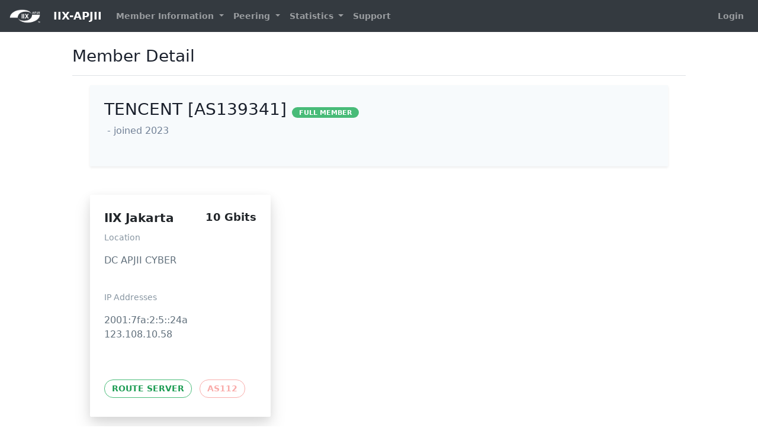

--- FILE ---
content_type: text/html; charset=UTF-8
request_url: http://squad.iix.net.id/customer/detail/542
body_size: 2706
content:
<!DOCTYPE html>
<html class="h-100" lang="en">
    <head>
        <!--  IXP MANAGER - template directory: resources/[views|skins] -->

        <base href="http://squad.iix.net.id/index.php">

        <meta http-equiv="Content-Type" content="text/html; charset=utf8" />
        <meta charset="utf-8">

        <title>
            IIX-APJII        </title>

        <meta name="viewport" content="width=device-width, initial-scale=1.0">
        <meta name="description" content="">
        <meta name="author" content="">
        <meta name="csrf-token" content="6xllgPpLKv2XT4zpODfDUSTlP5c675UjGddHbraJ">

        <link rel="stylesheet" type="text/css" href="http://squad.iix.net.id/css/ixp-pack.css?id=d40a6cec6e9cc599648d" />

        <link rel="shortcut icon" type="image/ico" href="http://squad.iix.net.id/favicon.ico" />

                    </head>

    <body class="d-flex flex-column h-100">
        <header>
            <nav class="navbar navbar-expand-lg navbar-dark bg-dark">
    <a class="navbar-brand" style="font-size:18px" href="http://squad.iix.net.id">
    <img class="tw-inline" style="max-height: 26px !important; margin-right: 1rem !important;" src="http://squad.iix.net.id/images/ixp-manager-white.png">
    IIX-APJII</a>

    <button class="navbar-toggler" type="button" data-toggle="collapse" data-target="#navbarSupportedContent" aria-controls="navbarSupportedContent" aria-expanded="false" aria-label="Toggle navigation">
        <i class="fa fa-ellipsis-v"></i>
    </button>

    <div class="collapse navbar-collapse" id="navbarSupportedContent">
        <ul class="navbar-nav mr-auto mt-2 mt-lg-0">
                            <li class="nav-item dropdown">
                    <a class="nav-link dropdown-toggle 1" href="#" id="navbarDropdown" role="button" data-toggle="dropdown" aria-haspopup="true" aria-expanded="false">
                        Member Information
                    </a>
                    <div class="dropdown-menu" aria-labelledby="navbarDropdown">
                        <a class="dropdown-item 1" href="http://squad.iix.net.id/customer/details">
                            Member Details
                        </a>
                        <a class="dropdown-item 1" href="http://squad.iix.net.id/customer/associates">
                            Associate Members                        </a>

                                            </div>
                </li>
            
                            <li class="nav-item dropdown">
                    <a class="nav-link dropdown-toggle 1" href="#" id="navbarDropdown" role="button" data-toggle="dropdown" aria-haspopup="true" aria-expanded="false">
                        Peering
                    </a>
                    <div class="dropdown-menu" aria-labelledby="navbarDropdown">
                                                    <a class="dropdown-item 1" href="http://squad.iix.net.id/lg">
                                Looking Glass
                            </a>
                                                                            <a class="dropdown-item 1" href="http://squad.iix.net.id/peering-matrix">
                                Peering Matrix
                            </a>
                                            </div>
                </li>
            
            <li class="nav-item dropdown 1">
                <a class="nav-link dropdown-toggle" href="#" id="navbarDropdown" role="button" data-toggle="dropdown" aria-haspopup="true" aria-expanded="false">
                    Statistics
                </a>
                <div class="dropdown-menu" aria-labelledby="navbarDropdown">
                    
                    
                    
                    
                    
                    
                    
                                    </div>
            </li>

            <li class="nav-item">
                <a class="nav-link 1" href="http://squad.iix.net.id/public-content/support">
                    Support
                </a>
            </li>
        </ul>
        <ul class="navbar-nav mt-lg-0">
            <li class="nav-item">
                                    <a class="nav-link 1" href="http://squad.iix.net.id/login">
                        Login
                    </a>
                            </li>
        </ul>
    </div>
</nav>
        </header>

        <div class="container-fluid">
            <div class="row" >

                
                <div id="slide-reveal-overlay" class="collapse"></div>
                                    <main role="main" id="main-div" class="col-md-10 mx-sm-auto mt-2 pb-4">
                                      <div class="d-flex justify-content-between flex-wrap flex-md-nowrap align-items-center pt-3 pb-2 mb-3 border-bottom">
                          <h3>
                                                                        Member Detail
    
                              </h3>
                          <div class="btn-toolbar mb-2 mb-md-0 ml-auto">
                                                                                      </div>
                      </div>

                      <div class="container-fluid">
                          <div class="col-sm-12">
                                                                <div class="row">
        <div class="col-lg-12">
            <div class="tw-bg-gray-100 shadow-sm tw-p-6">
                <div class="row">
                    <div class="col-12">
                        <h3>
                            TENCENT [AS139341]                            <span class="tw-text-sm">
    <span class="badge  badge-success">FULL MEMBER</span>


</span>
                        </h3>

                        <p class="tw-mt-2">
                            <a href="" target="_blank">
                                                            </a>

                            <span class="tw-text-gray-600">
                                - joined 2023                            </span>
                        </p>

                                                    <p class="tw-mt-6">
                                
                                                            </p>
                                            </div>

                                    </div>
            </div>

            
            <div class="row tw-mt-6">
                                                    <div class="col-12 col-md-6 col-xl-4 mt-4">
                        <div class="tw-max-w-sm tw-rounded-sm tw-overflow-hidden tw-shadow-lg">
                            <div class="tw-px-6 tw-py-6">
                                <div class="tw-font-bold tw-text-xl tw-mb-2">
                                                                            IIX Jakarta                                    
                                    <span class="tw-block tw-float-right tw-ml-6 tw-text-lg tw-font-semibold">
                                        10 Gbits                                    </span>

                                </div>

                                                                    <p class="tw-text-grey-dark tw-text-sm">
                                        Location
                                    </p>
                                    <p class="tw-text-grey-darker tw-text-base">
                                        DC APJII CYBER                                    </p>
                                                                <br>

                                                                                                            
                                        <p class="tw-text-grey-dark tw-text-sm">
                                            IP Addresses                                        </p>

                                        <p class="tw-text-grey-darker tw-text-base">
                                                                                            2001:7fa:2:5::24a                                                <br>
                                                                                                                                        123.108.10.58                                                <br>
                                            
                                                                                    </p>
                                        <br>
                                                                                                </div>

                            <div class="tw-px-6 tw-pb-8">
                                                                                                            
                                                                                                                                    <span class="tw-inline-block tw-border-1 tw-border-green-500 tw-p-1 tw-rounded-full tw-text-green-dark  tw-font-semibold tw-uppercase tw-text-sm tw-px-3 tw-py-1 tw-mr-2">
                                                                                            Route Server
                                            </span>
                                        
                                                                                                                                    <span class="tw-inline-block tw-border-1 tw-border-red-lighter tw-p-1 tw-rounded-full tw-text-red-lighter tw-font-semibold tw-uppercase tw-text-sm tw-px-3 tw-py-1 tw-mr-2">
                                                                                            AS112
                                            </span>
                                                                                                                                        </div>
                        </div>
                    </div>
                            </div>
        </div>
    </div>
                          </div>
                      </div>
                  </main>
            </div> <!-- </div class="row"> -->
        </div> <!-- </div class="container"> -->

        <footer class="footer p-3 mt-auto bg-dark">
    <div class="navbar-nav w-100 text-light text-center">
        <div>
            <small>
                IXP Manager V6.3.0
                &nbsp;&nbsp;&nbsp;&nbsp;|&nbsp;&nbsp;&nbsp;&nbsp;

                                    Copyright &copy; 2009 - 2026 Internet Neutral Exchange Association CLG
                                &nbsp;&nbsp;&nbsp;&nbsp;|&nbsp;&nbsp;&nbsp;&nbsp;
                Discover IXP Manager at:

                <a href="https://www.ixpmanager.org/">
                    <i class="fa fa-globe fa-inverse mx-1"></i>
                </a>

                <a href="https://www.facebook.com/ixpmanager">
                    <i class="fa fa-facebook fa-inverse mx-1" ></i>
                </a>

                <a  href="https://twitter.com/ixpmanager">
                    <i class="fa fa-twitter fa-inverse mx-1"></i>
                </a>

                <a  href="https://github.com/inex/IXP-Manager">
                    <i class="fa fa-github fa-inverse mx-1"></i>
                </a>

                <a  href="https://docs.ixpmanager.org/">
                    <i class="fa fa-book fa-inverse mx-1"></i>
                </a>

            </small>
        </div>
    </div>
</footer>
        <script>
            const WHOIS_ASN_URL             = "http://squad.iix.net.id/api/v4/aut-num";
            const WHOIS_PREFIX_URL          = "http://squad.iix.net.id/api/v4/prefix-whois";
            const MARKDOWN_URL              = "http://squad.iix.net.id/api/v4/utils/markdown";
            const DATATABLE_STATE_DURATION  = 0;
        </script>
        <script type="text/javascript" src="http://squad.iix.net.id/js/ixp-pack.js?id=8e9b98cde1d547b82347"></script><script>
            // Focus on search input when opening dropdown
            $( document ).on('select2:open', () => {
                document.querySelector( '.select2-search__field' ).focus();
            });

            $( ".chzn-select" ).select2( { width: '100%', placeholder: function() {
                $( this ).data( 'placeholder' );
            }});

            $( ".chzn-select-tag" ).select2( { width: '100%', tags: true, placeholder: function() {
                $( this ).data( 'placeholder' );
            }});

            $( ".chzn-select-deselect" ).select2( { width: '100%', allowClear: true, placeholder: function() {
                $( this ).data('placeholder' );
            }});

            $( ".chzn-select-deselect-tag" ).select2( { width: '100%', allowClear: true, tags: true, placeholder: function() {
                $( this ).data( 'placeholder' );
            }});

            
            $('[data-toggle="tooltip"]').tooltip();

        </script>

                
            </body>
</html>